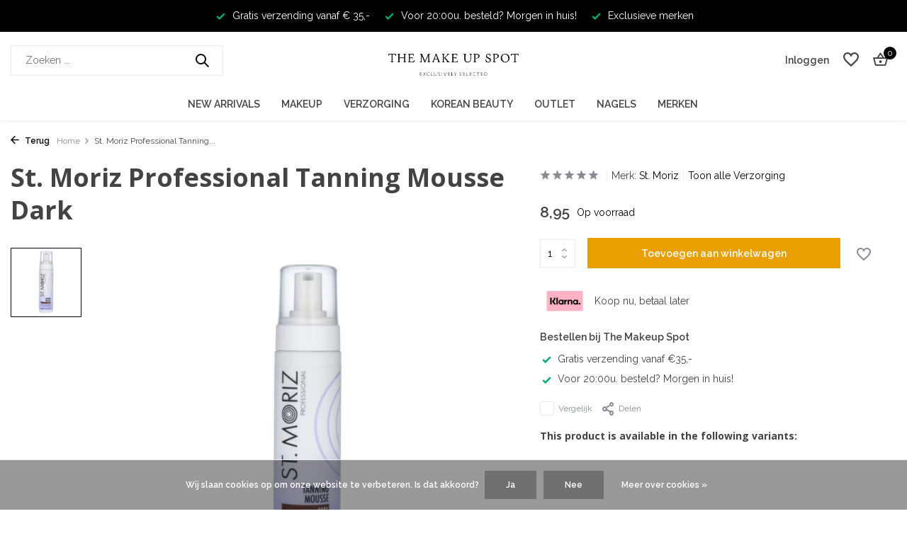

--- FILE ---
content_type: text/html;charset=utf-8
request_url: https://www.themakeupspot.nl/st-moriz-professional-tanning-mousse-dark.html
body_size: 13457
content:
<!DOCTYPE html>
<html lang="nl">
  <head>
    <meta name="google-site-verification" content="T3GyrqJeotDxfQjUiXkZNZq8vtvbwXAc7zjVeZuICzQ" />
        <meta charset="utf-8"/>
<!-- [START] 'blocks/head.rain' -->
<!--

  (c) 2008-2026 Lightspeed Netherlands B.V.
  http://www.lightspeedhq.com
  Generated: 12-01-2026 @ 21:53:22

-->
<link rel="canonical" href="https://www.themakeupspot.nl/st-moriz-professional-tanning-mousse-dark.html"/>
<link rel="alternate" href="https://www.themakeupspot.nl/index.rss" type="application/rss+xml" title="Nieuwe producten"/>
<link href="https://cdn.webshopapp.com/assets/cookielaw.css?2025-02-20" rel="stylesheet" type="text/css"/>
<meta name="robots" content="noodp,noydir"/>
<meta property="og:url" content="https://www.themakeupspot.nl/st-moriz-professional-tanning-mousse-dark.html?source=facebook"/>
<meta property="og:site_name" content="The Makeup Spot"/>
<meta property="og:title" content="St. Moriz Professional Tanning Mousse Dark bestellen?"/>
<meta property="og:description" content="Shop St. Moriz Professional Tanning Mousse Dark bij The Makeup Spot. Snel geleverd. Koop nu, betaal later."/>
<meta property="og:image" content="https://cdn.webshopapp.com/shops/341254/files/431727391/st-moriz-st-moriz-professional-tanning-mousse-dark.jpg"/>
<script>
<!-- Google tag (gtag.js) -->
<script async src="https://www.googletagmanager.com/gtag/js?id=AW-994620861"></script>
<script>
    window.dataLayer = window.dataLayer || [];
    function gtag(){dataLayer.push(arguments);}
    gtag('js', new Date());

    gtag('config', 'AW-994620861');
</script>
</script>
<!--[if lt IE 9]>
<script src="https://cdn.webshopapp.com/assets/html5shiv.js?2025-02-20"></script>
<![endif]-->
<!-- [END] 'blocks/head.rain' -->
    <title>St. Moriz Professional Tanning Mousse Dark bestellen? - The Makeup Spot</title>
    <meta name="description" content="Shop St. Moriz Professional Tanning Mousse Dark bij The Makeup Spot. Snel geleverd. Koop nu, betaal later." />
    <meta name="keywords" content="St., Moriz, St., Moriz, Professional, Tanning, Mousse, Dark, makeup, make up, skincare, k beauty" />
    <meta http-equiv="X-UA-Compatible" content="IE=edge">
    <meta name="viewport" content="width=device-width, initial-scale=1.0, maximum-scale=5.0, user-scalable=no">
    <meta name="apple-mobile-web-app-capable" content="yes">
    <meta name="apple-mobile-web-app-status-bar-style" content="black">

    <link rel="shortcut icon" href="https://cdn.webshopapp.com/shops/341254/themes/181006/v/1421592/assets/favicon.ico?20221208112147" type="image/x-icon" />
    <link rel="preconnect" href="https://fonts.gstatic.com" />
    <link rel="dns-prefetch" href="https://fonts.gstatic.com">
    <link rel="preconnect" href="https://fonts.googleapis.com">
		<link rel="dns-prefetch" href="https://fonts.googleapis.com">
		<link rel="preconnect" href="https://ajax.googleapis.com">
		<link rel="dns-prefetch" href="https://ajax.googleapis.com">
		<link rel="preconnect" href="https://cdn.webshopapp.com/">
		<link rel="dns-prefetch" href="https://cdn.webshopapp.com/">
    
                        <link rel="preload" href="https://fonts.googleapis.com/css2?family=Raleway:wght@300;400;600&family=Open+Sans:wght@700;800&display=swap" as="style" />
    <link rel="preload" href="https://cdn.webshopapp.com/shops/341254/themes/181006/assets/bootstrap-min.css?20250403095650" as="style" />
    <link rel="preload" href="https://cdn.webshopapp.com/shops/341254/themes/181006/assets/owl-carousel-min.css?20250403095650" as="style" />
    <link rel="preload" href="https://cdn.jsdelivr.net/npm/@fancyapps/ui/dist/fancybox.css" as="style" />
    <link rel="preload" href="https://cdn.webshopapp.com/assets/gui-2-0.css?2025-02-20" as="style" />
    <link rel="preload" href="https://cdn.webshopapp.com/assets/gui-responsive-2-0.css?2025-02-20" as="style" />
        	<link rel="preload" href="https://cdn.webshopapp.com/shops/341254/themes/181006/assets/icomoon-medium.ttf?20250403095650" as="font" crossorigin>
        <link rel="preload" href="https://cdn.webshopapp.com/shops/341254/themes/181006/assets/style.css?20250403095650" as="style" />
    <link rel="preload" href="https://cdn.webshopapp.com/shops/341254/themes/181006/assets/custom.css?20250403095650" as="style" />
    
    <script src="https://cdn.webshopapp.com/assets/jquery-1-9-1.js?2025-02-20"></script>
            <link rel="preload" href="https://cdn.webshopapp.com/shops/341254/themes/181006/assets/bootstrap-min.js?20250403095650" as="script">
    <link rel="preload" href="https://cdn.webshopapp.com/assets/gui.js?2025-02-20" as="script">
    <link rel="preload" href="https://cdn.webshopapp.com/assets/gui-responsive-2-0.js?2025-02-20" as="script">
    <link rel="preload" href="https://cdn.webshopapp.com/shops/341254/themes/181006/assets/scripts.js?20250403095650" as="script">
    <link rel="preload" href="https://cdn.webshopapp.com/shops/341254/themes/181006/assets/global.js?20250403095650" as="script">
    
    <meta property="og:title" content="St. Moriz Professional Tanning Mousse Dark bestellen?">
<meta property="og:type" content="website"> 
<meta property="og:site_name" content="The Makeup Spot">
<meta property="og:url" content="https://www.themakeupspot.nl/">
<meta property="og:image" content="https://cdn.webshopapp.com/shops/341254/files/431727391/1000x1000x2/st-moriz-st-moriz-professional-tanning-mousse-dark.jpg">
<meta name="twitter:title" content="St. Moriz Professional Tanning Mousse Dark bestellen?">
<meta name="twitter:description" content="Shop St. Moriz Professional Tanning Mousse Dark bij The Makeup Spot. Snel geleverd. Koop nu, betaal later.">
<meta name="twitter:site" content="The Makeup Spot">
<meta name="twitter:card" content="https://cdn.webshopapp.com/shops/341254/themes/181006/v/1421592/assets/logo.png?20221208112147">
<meta name="twitter:image" content="https://cdn.webshopapp.com/shops/341254/themes/181006/assets/share-image.jpg?20250403095650">
<script type="application/ld+json">
  [
        {
      "@context": "https://schema.org/",
      "@type": "BreadcrumbList",
      "itemListElement":
      [
        {
          "@type": "ListItem",
          "position": 1,
          "item": {
            "@id": "https://www.themakeupspot.nl/",
            "name": "Home"
          }
        },
                {
          "@type": "ListItem",
          "position": 2,
          "item":	{
            "@id": "https://www.themakeupspot.nl/st-moriz-professional-tanning-mousse-dark.html",
            "name": "St. Moriz Professional Tanning Mousse Dark"
          }
        }              ]
    },
            {
      "@context": "https://schema.org/",
      "@type": "Product", 
      "name": "St. Moriz St. Moriz Professional Tanning Mousse Dark",
      "url": "https://www.themakeupspot.nl/st-moriz-professional-tanning-mousse-dark.html",
      "productID": "139389066",
            "brand": {
        "@type": "Brand",
        "name": "St. Moriz"
      },
            "description": "De St. Moriz Professional Tanning Mousse Dark is een zelfbruiner met een gebronsde tint. De mousse heeft een lichtgewichte formule waardoor hij makkelijk is aan te brengen.",      "image": [
            "https://cdn.webshopapp.com/shops/341254/files/431727391/1500x1500x2/st-moriz-st-moriz-professional-tanning-mousse-dark.jpg"            ],
      "gtin13": "5060427350268",      "mpn": "MORIZMOUSSE-Dark",      "sku": "REBRO-35027",      "offers": {
        "@type": "Offer",
        "price": "8.95",
        "url": "https://www.themakeupspot.nl/st-moriz-professional-tanning-mousse-dark.html",
        "priceValidUntil": "2027-01-12",
        "priceCurrency": "EUR",
                "availability": "https://schema.org/InStock",
        "inventoryLevel": "16"
              }
          },
        {
      "@context": "https://schema.org/",
      "@type": "Organization",
      "url": "https://www.themakeupspot.nl/",
      "name": "The Makeup Spot",
      "legalName": "The Makeup Spot",
      "description": "Shop St. Moriz Professional Tanning Mousse Dark bij The Makeup Spot. Snel geleverd. Koop nu, betaal later.",
      "logo": "https://cdn.webshopapp.com/shops/341254/themes/181006/v/1421592/assets/logo.png?20221208112147",
      "image": "https://cdn.webshopapp.com/shops/341254/themes/181006/assets/share-image.jpg?20250403095650",
      "contactPoint": {
        "@type": "ContactPoint",
        "contactType": "Customer service",
        "telephone": ""
      },
      "address": {
        "@type": "PostalAddress",
        "streetAddress": "",
        "addressLocality": "",
        "postalCode": "",
        "addressCountry": "NL"
      }
          },
    { 
      "@context": "https://schema.org/", 
      "@type": "WebSite", 
      "url": "https://www.themakeupspot.nl/", 
      "name": "The Makeup Spot",
      "description": "Shop St. Moriz Professional Tanning Mousse Dark bij The Makeup Spot. Snel geleverd. Koop nu, betaal later.",
      "author": [
        {
          "@type": "Organization",
          "url": "https://www.dmws.nl/",
          "name": "DMWS BV",
          "address": {
            "@type": "PostalAddress",
            "streetAddress": "Wilhelmina plein 25",
            "addressLocality": "Eindhoven",
            "addressRegion": "NB",
            "postalCode": "5611 HG",
            "addressCountry": "NL"
          }
        }
      ]
    }      ]
</script>    
    <link rel="stylesheet" href="https://fonts.googleapis.com/css2?family=Raleway:wght@300;400;600&family=Open+Sans:wght@700;800&display=swap" type="text/css">
    <link rel="stylesheet" href="https://cdn.webshopapp.com/shops/341254/themes/181006/assets/bootstrap-min.css?20250403095650" type="text/css">
    <link rel="stylesheet" href="https://cdn.webshopapp.com/shops/341254/themes/181006/assets/owl-carousel-min.css?20250403095650" type="text/css">
    <link rel="stylesheet" href="https://cdn.jsdelivr.net/npm/@fancyapps/ui/dist/fancybox.css" type="text/css">
    <link rel="stylesheet" href="https://cdn.webshopapp.com/assets/gui-2-0.css?2025-02-20" type="text/css">
    <link rel="stylesheet" href="https://cdn.webshopapp.com/assets/gui-responsive-2-0.css?2025-02-20" type="text/css">
    <link rel="stylesheet" href="https://cdn.webshopapp.com/shops/341254/themes/181006/assets/style.css?20250403095650" type="text/css">
    <link rel="stylesheet" href="https://cdn.webshopapp.com/shops/341254/themes/181006/assets/custom.css?20250403095650" type="text/css">
  </head>
  <body>
    <aside id="cart" class="sidebar d-flex cart palette-bg-white"><div class="heading d-none d-sm-block"><i class="icon-x close"></i><h3>Mijn winkelwagen</h3></div><div class="heading d-sm-none palette-bg-accent-light mobile"><i class="icon-x close"></i><h3>Mijn winkelwagen</h3></div><div class="filledCart d-none"><ul class="list-cart list-inline mb-0 scrollbar"></ul><div class="totals-wrap"><p data-cart="total">Totaal (<span class="length">0</span>) producten<span class="amount">0,00</span></p><p data-cart="shipping" class="shipping d-none">Verzendkosten<span class="positive"><b>Gratis</b></span></p><p class="free-shipping">Shop nog voor <b class="amount">35,00</b> en je bestelling wordt <b class="positive">Gratis</b> verzonden!</p><p class="total" data-cart="grand-total"><b>Totaalbedrag</b><span class="grey">Incl. btw</span><span><b>0,00</b></span></p></div><div class="continue d-flex align-items-center"><a href="https://www.themakeupspot.nl/cart/" class="button solid cta">Ja, ik wil dit bestellen</a></div><div class="link">Bestel nu, betaal later</div></div><p class="emptyCart align-items-center">U heeft geen artikelen in uw winkelwagen...</p><div class="bottom d-none d-sm-block"><div class="payments d-flex justify-content-center flex-wrap dmws-payments"><div class="d-flex align-items-center justify-content-center"><img class="lazy" src="https://cdn.webshopapp.com/shops/341254/themes/181006/assets/lazy-preload.jpg?20250403095650" data-src="https://cdn.webshopapp.com/assets/icon-payment-ideal.png?2025-02-20" alt="iDEAL" height="16" width="37" /></div><div class="d-flex align-items-center justify-content-center"><img class="lazy" src="https://cdn.webshopapp.com/shops/341254/themes/181006/assets/lazy-preload.jpg?20250403095650" data-src="https://cdn.webshopapp.com/assets/icon-payment-mastercard.png?2025-02-20" alt="MasterCard" height="16" width="37" /></div><div class="d-flex align-items-center justify-content-center"><img class="lazy" src="https://cdn.webshopapp.com/shops/341254/themes/181006/assets/lazy-preload.jpg?20250403095650" data-src="https://cdn.webshopapp.com/assets/icon-payment-visa.png?2025-02-20" alt="Visa" height="16" width="37" /></div><div class="d-flex align-items-center justify-content-center"><img class="lazy" src="https://cdn.webshopapp.com/shops/341254/themes/181006/assets/lazy-preload.jpg?20250403095650" data-src="https://cdn.webshopapp.com/assets/icon-payment-mistercash.png?2025-02-20" alt="Bancontact" height="16" width="37" /></div><div class="d-flex align-items-center justify-content-center"><img class="lazy" src="https://cdn.webshopapp.com/shops/341254/themes/181006/assets/lazy-preload.jpg?20250403095650" data-src="https://cdn.webshopapp.com/assets/icon-payment-klarnapaylater.png?2025-02-20" alt="Klarna." height="16" width="37" /></div><div class="d-flex align-items-center justify-content-center"><img class="lazy" src="https://cdn.webshopapp.com/shops/341254/themes/181006/assets/lazy-preload.jpg?20250403095650" data-src="https://cdn.webshopapp.com/assets/icon-payment-paypal.png?2025-02-20" alt="PayPal" height="16" width="37" /></div></div></div></aside><aside id="sidereview" class="sidebar d-flex palette-bg-white"><div class="heading d-none d-sm-block"><i class="icon-x close"></i><h3>Schrijf je eigen review voor St. Moriz Professional Tanning Mousse Dark</h3></div><div class="heading d-sm-none palette-bg-black"><i class="icon-x close"></i><h3>Schrijf je eigen review voor St. Moriz Professional Tanning Mousse Dark</h3></div><form action="https://www.themakeupspot.nl/account/reviewPost/139389066/" method="post" id="form-review"><input type="hidden" name="key" value="316b0cc834170eeff43458791a3d0e72"><label for="review-form-score">Label for stars</label><div class="d-flex align-items-center stars-wrap"><div class="d-flex align-items-center stars"><i class="icon-star active" data-stars="1"></i><i class="icon-star active" data-stars="2"></i><i class="icon-star active" data-stars="3"></i><i class="icon-star active" data-stars="4"></i><i class="icon-star active" data-stars="5"></i></div><span data-message="1" style="display: none;">Only 1 star?</span><span data-message="2" style="display: none;">Yaay 2 stars.</span><span data-message="3" style="display: none;">This is not bad</span><span data-message="4" style="display: none;">Good, 4 stars!</span><span data-message="5">Fantastic, you give us 5 stars!</span></div><select id="review-form-score" name="score"><option value="1">1 Ster</option><option value="2">2 Ster(ren)</option><option value="3">3 Ster(ren)</option><option value="4">4 Ster(ren)</option><option value="5" selected="selected">5 Ster(ren)</option></select><div><label for="review-form-name">Naam *</label><input id="review-form-name" type="text" name="name" value="" required placeholder="Naam"></div><div><label for="review-form-email">E-mail <span>Uw e-mailadres wordt niet gepubliceerd.</span></label><input id="review-form-email" type="text" name="email" value="" placeholder="E-mail"></div><div><label for="review-form-review">Bericht *</label><textarea id="review-form-review" class="" name="review" required placeholder="Beoordelen"></textarea></div><button type="submit" class="button">Verstuur</button></form></aside><header id="variant-5" class="d-none d-md-block sticky"><div class="topbar palette-bg-accent-light"><div class="container"><div class="row "><div class="col-12 d-flex justify-content-center"><div class="usp" data-total="3"><div class="list"><div class="item"><i class="icon-check"></i> Gratis verzending vanaf € 35,- </div><div class="item"><i class="icon-check"></i> Voor 20:00u. besteld? Morgen in huis!</div><div class="item"><i class="icon-check"></i> Exclusieve merken</div></div></div></div></div></div></div><div class="sticky"><div class="overlay palette-bg-black"></div><div class="mainbar palette-bg-white"><div class="container"><div class="row align-items-center justify-content-between"><div class="col-5"><form action="https://www.themakeupspot.nl/search/" method="get" role="search" class="formSearch search-form default"><input type="text" name="q" autocomplete="off" value="" aria-label="Zoeken" placeholder="Zoeken ..." /><i class="icon-x"></i><button type="submit" class="search-btn" title="Zoeken"><i class="icon-search"></i></button><div class="search-results palette-bg-white"><div class="heading">Zoekresultaten voor '<span></span>'</div><ul class="list-inline list-results"></ul><ul class="list-inline list-products"></ul><a href="#" class="all">Bekijk alle resultaten</a></div></form></div><div class="col-2 d-flex justify-content-center"><a href="https://www.themakeupspot.nl/" title="De webshop voor de meest exclusieve makeup merken " class="logo nf"><img src="https://cdn.webshopapp.com/shops/341254/themes/181006/v/1421592/assets/logo.png?20221208112147" alt="De webshop voor de meest exclusieve makeup merken " width="300" height="81" /></a></div><div class="col-5 d-flex align-items-center justify-content-end"><div class="wrap-cart d-flex align-items-center"><div class="drop-down with-overlay account login"><div class="current"><a href="https://www.themakeupspot.nl/account/login/" aria-label="Mijn account" class="nf"><span class="d-lg-none"><i class="icon-account"></i></span><span class="d-none d-lg-block">Inloggen</span></a></div><div class="drop shadow d-none d-md-block"><ul class="list-inline mb-0"><li><i class="icon-check"></i> Binnen 1 minuut account aangemaakt</li><li><i class="icon-check"></i> Bekijk de status van je bestelling</li><li><i class="icon-check"></i> Voeg producten toe aan je wishlist</li></ul><div class="d-flex align-items-center justify-content-between"><a href="https://www.themakeupspot.nl/account/login/" class="button">Inloggen</a><span>Nieuw? <a href="https://www.themakeupspot.nl/account/register/">Account aanmaken</a></span></div></div></div><div class="drop-down with-overlay account wishlist"><div class="current"><a href="https://www.themakeupspot.nl/account/login/" aria-label="Verlanglijst" class="nf"><span class="fs0">Verlanglijst</span><i class="icon-wishlist"></i></a></div><div class="drop shadow d-none d-md-block"><h4>Geen producten op verlanglijst...</h4><p>Log in en voeg producten toe door op het <i class="icon-wishlist"></i> icoon te klikken.</p><div class="d-flex align-items-center justify-content-between"><a href="https://www.themakeupspot.nl/account/login/" class="button">Inloggen</a><span>Nieuw? <a href="https://www.themakeupspot.nl/account/register/">Account aanmaken</a></span></div></div></div><a href="https://www.themakeupspot.nl/cart/" class="pos-r cart nf"><i class="icon-bag2"></i><span class="count">0</span></a></div></div></div></div></div><div class="menubar palette-bg-white shadow"><div class="container"><div class="row"><div class="col-12"><div class="menu d-none d-md-flex align-items-center w-100 justify-content-center default default mega "><ul class="list-inline mb-0"><li class="list-inline-item"><a href="https://www.themakeupspot.nl/new-arrivals/">New Arrivals</a></li><li class="list-inline-item has-sub"><a href="https://www.themakeupspot.nl/makeup/">Makeup</a><ul class="sub palette-bg-accent-dark"><li class="has-children"><a href="https://www.themakeupspot.nl/makeup/gezichts-makeup/">Gezichts Makeup</a><ul class="subsub palette-bg-accent-dark"><li><a href="https://www.themakeupspot.nl/makeup/gezichts-makeup/bb-cc-creams/">BB &amp; CC Creams</a></li><li><a href="https://www.themakeupspot.nl/makeup/gezichts-makeup/blushes/">Blushes</a></li><li><a href="https://www.themakeupspot.nl/makeup/gezichts-makeup/bronzers/">Bronzers</a></li><li><a href="https://www.themakeupspot.nl/makeup/gezichts-makeup/concealers/">Concealers</a></li><li><a href="https://www.themakeupspot.nl/makeup/gezichts-makeup/contouring/">Contouring</a></li><li class="more"><a href="https://www.themakeupspot.nl/makeup/gezichts-makeup/">Toon meer</a></li></ul></li><li class="has-children"><a href="https://www.themakeupspot.nl/makeup/oog-makeup/">Oog Makeup</a><ul class="subsub palette-bg-accent-dark"><li><a href="https://www.themakeupspot.nl/makeup/oog-makeup/oogschaduw/">Oogschaduw</a></li><li><a href="https://www.themakeupspot.nl/makeup/oog-makeup/oogschaduw-palettes/">Oogschaduw Palettes</a></li><li><a href="https://www.themakeupspot.nl/makeup/oog-makeup/mascaras/">Mascara&#039;s</a></li><li><a href="https://www.themakeupspot.nl/makeup/oog-makeup/oogpotloden-eyeliners/">Oogpotloden &amp; Eyeliners</a></li><li><a href="https://www.themakeupspot.nl/makeup/oog-makeup/false-lashes/">False Lashes</a></li></ul></li><li class="has-children"><a href="https://www.themakeupspot.nl/makeup/lip-makeup/">Lip Makeup</a><ul class="subsub palette-bg-accent-dark"><li><a href="https://www.themakeupspot.nl/makeup/lip-makeup/lippenstiften/">Lippenstiften</a></li><li><a href="https://www.themakeupspot.nl/makeup/lip-makeup/liquid-lipsticks/">Liquid Lipsticks</a></li><li><a href="https://www.themakeupspot.nl/makeup/lip-makeup/lipgloss/">Lipgloss</a></li><li><a href="https://www.themakeupspot.nl/makeup/lip-makeup/lipbalms/">Lipbalms</a></li><li><a href="https://www.themakeupspot.nl/makeup/lip-makeup/lippotloden/">Lippotloden</a></li><li class="more"><a href="https://www.themakeupspot.nl/makeup/lip-makeup/">Toon meer</a></li></ul></li><li class="has-children"><a href="https://www.themakeupspot.nl/makeup/wenkbrauw-makeup/">Wenkbrauw Makeup</a><ul class="subsub palette-bg-accent-dark"><li><a href="https://www.themakeupspot.nl/makeup/wenkbrauw-makeup/brow-pomades/">Brow Pomades</a></li><li><a href="https://www.themakeupspot.nl/makeup/wenkbrauw-makeup/brow-gels/">Brow Gels</a></li><li><a href="https://www.themakeupspot.nl/makeup/wenkbrauw-makeup/brow-powders/">Brow Powders</a></li><li><a href="https://www.themakeupspot.nl/makeup/wenkbrauw-makeup/brow-pencils/">Brow Pencils</a></li></ul></li><li class="has-children"><a href="https://www.themakeupspot.nl/makeup/makeup-brushes/">Makeup Brushes</a><ul class="subsub palette-bg-accent-dark"><li><a href="https://www.themakeupspot.nl/makeup/makeup-brushes/blush-brushes/">Blush Brushes</a></li><li><a href="https://www.themakeupspot.nl/makeup/makeup-brushes/bronzer-brushes/">Bronzer Brushes</a></li><li><a href="https://www.themakeupspot.nl/makeup/makeup-brushes/concealer-brushes/">Concealer Brushes</a></li><li><a href="https://www.themakeupspot.nl/makeup/makeup-brushes/contour-brushes/">Contour Brushes</a></li><li><a href="https://www.themakeupspot.nl/makeup/makeup-brushes/eyeliner-brushes/">Eyeliner Brushes</a></li><li class="more"><a href="https://www.themakeupspot.nl/makeup/makeup-brushes/">Toon meer</a></li></ul></li><li class="has-children"><a href="https://www.themakeupspot.nl/makeup/makeup-accessoires/">Makeup Accessoires</a><ul class="subsub palette-bg-accent-dark"><li><a href="https://www.themakeupspot.nl/makeup/makeup-accessoires/makeup-bags/">Makeup Bags</a></li><li><a href="https://www.themakeupspot.nl/makeup/makeup-accessoires/empty-makeup-palettes/">Empty Makeup Palettes</a></li><li><a href="https://www.themakeupspot.nl/makeup/makeup-accessoires/tweezers/">Tweezers</a></li><li><a href="https://www.themakeupspot.nl/makeup/makeup-accessoires/lash-curlers/">Lash Curlers</a></li><li><a href="https://www.themakeupspot.nl/makeup/makeup-accessoires/makeup-spiegels/">Makeup Spiegels</a></li></ul></li></ul></li><li class="list-inline-item has-sub"><a href="https://www.themakeupspot.nl/verzorging/">Verzorging</a><ul class="sub palette-bg-accent-dark"><li class="has-children"><a href="https://www.themakeupspot.nl/verzorging/gezichtsverzorging/">Gezichtsverzorging</a><ul class="subsub palette-bg-accent-dark"><li><a href="https://www.themakeupspot.nl/verzorging/gezichtsverzorging/gezichtsreinigers/">Gezichtsreinigers</a></li><li><a href="https://www.themakeupspot.nl/verzorging/gezichtsverzorging/gezichtsexfolianten/">Gezichtsexfolianten</a></li><li><a href="https://www.themakeupspot.nl/verzorging/gezichtsverzorging/gezichtsserums/">Gezichtsserums</a></li><li><a href="https://www.themakeupspot.nl/verzorging/gezichtsverzorging/gezichtsmaskers/">Gezichtsmaskers</a></li><li><a href="https://www.themakeupspot.nl/verzorging/gezichtsverzorging/dag-nachtcremes/">Dag &amp; Nachtcrémes</a></li><li class="more"><a href="https://www.themakeupspot.nl/verzorging/gezichtsverzorging/">Toon meer</a></li></ul></li><li class="has-children"><a href="https://www.themakeupspot.nl/verzorging/lichaamsverzorging/">Lichaamsverzorging</a><ul class="subsub palette-bg-accent-dark"><li><a href="https://www.themakeupspot.nl/verzorging/lichaamsverzorging/bodylotions/">Bodylotions</a></li><li><a href="https://www.themakeupspot.nl/verzorging/lichaamsverzorging/hand-voetverzorging/">Hand &amp; Voetverzorging</a></li><li><a href="https://www.themakeupspot.nl/verzorging/lichaamsverzorging/body-scrubs/">Body Scrubs</a></li><li><a href="https://www.themakeupspot.nl/verzorging/lichaamsverzorging/zelfbruiners/">Zelfbruiners</a></li><li><a href="https://www.themakeupspot.nl/verzorging/lichaamsverzorging/zonverzorging/">Zonverzorging</a></li><li class="more"><a href="https://www.themakeupspot.nl/verzorging/lichaamsverzorging/">Toon meer</a></li></ul></li><li class="has-children"><a href="https://www.themakeupspot.nl/verzorging/haarverzorging/">Haarverzorging</a><ul class="subsub palette-bg-accent-dark"><li><a href="https://www.themakeupspot.nl/verzorging/haarverzorging/shampoo/">Shampoo</a></li><li><a href="https://www.themakeupspot.nl/verzorging/haarverzorging/haarborstels/">Haarborstels</a></li><li><a href="https://www.themakeupspot.nl/verzorging/haarverzorging/conditioner/">Conditioner</a></li><li><a href="https://www.themakeupspot.nl/verzorging/haarverzorging/haaraccessoires/">Haaraccessoires</a></li><li><a href="https://www.themakeupspot.nl/verzorging/haarverzorging/haarmaskers/">Haarmaskers</a></li><li class="more"><a href="https://www.themakeupspot.nl/verzorging/haarverzorging/">Toon meer</a></li></ul></li><li class="has-children"><a href="https://www.themakeupspot.nl/verzorging/nagelverzorging/">Nagelverzorging</a><ul class="subsub palette-bg-accent-dark"><li><a href="https://www.themakeupspot.nl/verzorging/nagelverzorging/nagellakken/">Nagellakken</a></li><li><a href="https://www.themakeupspot.nl/verzorging/nagelverzorging/nepnagels/">Nepnagels</a></li><li><a href="https://www.themakeupspot.nl/verzorging/nagelverzorging/nagellak-removers/">Nagellak Removers</a></li><li><a href="https://www.themakeupspot.nl/verzorging/nagelverzorging/base-topcoats/">Base &amp; Topcoats</a></li></ul></li><li class="has-children"><a href="https://www.themakeupspot.nl/verzorging/accessoires/">Accessoires</a><ul class="subsub palette-bg-accent-dark"><li><a href="https://www.themakeupspot.nl/verzorging/accessoires/nagelaccessoires/">Nagelaccessoires</a></li><li><a href="https://www.themakeupspot.nl/verzorging/accessoires/zelfbruiner-accessoires/">Zelfbruiner Accessoires</a></li><li><a href="https://www.themakeupspot.nl/verzorging/accessoires/skincare-tools/">Skincare Tools</a></li></ul></li></ul></li><li class="list-inline-item has-sub"><a href="https://www.themakeupspot.nl/korean-beauty/">Korean Beauty</a><ul class="sub palette-bg-accent-dark"><li class=""><a href="https://www.themakeupspot.nl/korean-beauty/cleansers/">Cleansers</a></li><li class=""><a href="https://www.themakeupspot.nl/korean-beauty/toners-exfolianten/">Toners  &amp; Exfolianten</a></li><li class=""><a href="https://www.themakeupspot.nl/korean-beauty/essence-serums/">Essence  &amp; Serums</a></li><li class=""><a href="https://www.themakeupspot.nl/korean-beauty/maskers/">Maskers</a></li><li class=""><a href="https://www.themakeupspot.nl/korean-beauty/moisturizers/">Moisturizers</a></li><li class=""><a href="https://www.themakeupspot.nl/korean-beauty/zonnebrand/">Zonnebrand</a></li><li class=""><a href="https://www.themakeupspot.nl/korean-beauty/make-up/">Make-up</a></li></ul></li><li class="list-inline-item"><a href="https://www.themakeupspot.nl/outlet/">Outlet</a></li><li class="list-inline-item"><a href="https://www.themakeupspot.nl/nagels/">Nagels</a></li><li class="list-inline-item"><a href="https://www.themakeupspot.nl/brands/">Merken</a></li></ul></div></div></div></div></div></div><div class="spacetop"></div></header><header id="mobile-variant-4" class="d-md-none mobile-header sticky"><div class="overlay palette-bg-black"></div><div class="top shadow palette-bg-white"><div class="container"><div class="row"><div class="col-12 d-flex align-items-center justify-content-between"><div class="d-md-none mobile-menu"><i class="icon-menu"></i><div class="menu-wrapper"><div class="d-flex align-items-center justify-content-between heading palette-bg-white"><span>Menu</span><i class="icon-x"></i></div><ul class="list-inline mb-0 palette-bg-white"><li><a href="https://www.themakeupspot.nl/brands/" title="Merken" >Merken</a></li><li class="categories images"><a href="https://www.themakeupspot.nl/catalog/" data-title="categorieën">Categorieën</a><div class="back">Terug naar <span></span></div><ul><li class=""><a href="https://www.themakeupspot.nl/new-arrivals/" class="nf" data-title="new arrivals">New Arrivals</a></li><li class="has-sub "><a href="https://www.themakeupspot.nl/makeup/" class="nf" data-title="makeup">Makeup<i class="icon-chevron-down"></i></a><ul class="sub"><li class="has-children"><a href="https://www.themakeupspot.nl/makeup/gezichts-makeup/" data-title="gezichts makeup">Gezichts Makeup<i class="icon-chevron-down"></i></a><ul class="sub"><li><a href="https://www.themakeupspot.nl/makeup/gezichts-makeup/bb-cc-creams/" data-title="bb &amp; cc creams">BB &amp; CC Creams</a></li><li><a href="https://www.themakeupspot.nl/makeup/gezichts-makeup/blushes/" data-title="blushes">Blushes</a></li><li><a href="https://www.themakeupspot.nl/makeup/gezichts-makeup/bronzers/" data-title="bronzers">Bronzers</a></li><li><a href="https://www.themakeupspot.nl/makeup/gezichts-makeup/concealers/" data-title="concealers">Concealers</a></li><li><a href="https://www.themakeupspot.nl/makeup/gezichts-makeup/contouring/" data-title="contouring">Contouring</a></li><li><a href="https://www.themakeupspot.nl/makeup/gezichts-makeup/fixing/" data-title="fixing">Fixing</a></li><li><a href="https://www.themakeupspot.nl/makeup/gezichts-makeup/foundations/" data-title="foundations">Foundations</a></li><li><a href="https://www.themakeupspot.nl/makeup/gezichts-makeup/gezichts-palettes/" data-title="gezichts palettes">Gezichts Palettes</a></li><li><a href="https://www.themakeupspot.nl/makeup/gezichts-makeup/highlighters/" data-title="highlighters">Highlighters</a></li><li><a href="https://www.themakeupspot.nl/makeup/gezichts-makeup/poeders/" data-title="poeders">Poeders</a></li><li><a href="https://www.themakeupspot.nl/makeup/gezichts-makeup/primers/" data-title="primers">Primers</a></li><li><a href="https://www.themakeupspot.nl/makeup/gezichts-makeup/removers/" data-title="removers">Removers</a></li><li><a href="https://www.themakeupspot.nl/makeup/gezichts-makeup/special-fx-makeup/" data-title="special fx makeup">Special FX Makeup</a></li></ul></li><li class="has-children"><a href="https://www.themakeupspot.nl/makeup/oog-makeup/" data-title="oog makeup">Oog Makeup<i class="icon-chevron-down"></i></a><ul class="sub"><li><a href="https://www.themakeupspot.nl/makeup/oog-makeup/oogschaduw/" data-title="oogschaduw">Oogschaduw</a></li><li><a href="https://www.themakeupspot.nl/makeup/oog-makeup/oogschaduw-palettes/" data-title="oogschaduw palettes">Oogschaduw Palettes</a></li><li><a href="https://www.themakeupspot.nl/makeup/oog-makeup/mascaras/" data-title="mascara&#039;s">Mascara&#039;s</a></li><li><a href="https://www.themakeupspot.nl/makeup/oog-makeup/oogpotloden-eyeliners/" data-title="oogpotloden &amp; eyeliners">Oogpotloden &amp; Eyeliners</a></li><li><a href="https://www.themakeupspot.nl/makeup/oog-makeup/false-lashes/" data-title="false lashes">False Lashes</a></li></ul></li><li class="has-children"><a href="https://www.themakeupspot.nl/makeup/lip-makeup/" data-title="lip makeup">Lip Makeup<i class="icon-chevron-down"></i></a><ul class="sub"><li><a href="https://www.themakeupspot.nl/makeup/lip-makeup/lippenstiften/" data-title="lippenstiften">Lippenstiften</a></li><li><a href="https://www.themakeupspot.nl/makeup/lip-makeup/liquid-lipsticks/" data-title="liquid lipsticks">Liquid Lipsticks</a></li><li><a href="https://www.themakeupspot.nl/makeup/lip-makeup/lipgloss/" data-title="lipgloss">Lipgloss</a></li><li><a href="https://www.themakeupspot.nl/makeup/lip-makeup/lipbalms/" data-title="lipbalms">Lipbalms</a></li><li><a href="https://www.themakeupspot.nl/makeup/lip-makeup/lippotloden/" data-title="lippotloden">Lippotloden</a></li><li><a href="https://www.themakeupspot.nl/makeup/lip-makeup/lipscrubs/" data-title="lipscrubs">Lipscrubs</a></li></ul></li><li class="has-children"><a href="https://www.themakeupspot.nl/makeup/wenkbrauw-makeup/" data-title="wenkbrauw makeup">Wenkbrauw Makeup<i class="icon-chevron-down"></i></a><ul class="sub"><li><a href="https://www.themakeupspot.nl/makeup/wenkbrauw-makeup/brow-pomades/" data-title="brow pomades">Brow Pomades</a></li><li><a href="https://www.themakeupspot.nl/makeup/wenkbrauw-makeup/brow-gels/" data-title="brow gels">Brow Gels</a></li><li><a href="https://www.themakeupspot.nl/makeup/wenkbrauw-makeup/brow-powders/" data-title="brow powders">Brow Powders</a></li><li><a href="https://www.themakeupspot.nl/makeup/wenkbrauw-makeup/brow-pencils/" data-title="brow pencils">Brow Pencils</a></li></ul></li><li class="has-children"><a href="https://www.themakeupspot.nl/makeup/makeup-brushes/" data-title="makeup brushes">Makeup Brushes<i class="icon-chevron-down"></i></a><ul class="sub"><li><a href="https://www.themakeupspot.nl/makeup/makeup-brushes/blush-brushes/" data-title="blush brushes">Blush Brushes</a></li><li><a href="https://www.themakeupspot.nl/makeup/makeup-brushes/bronzer-brushes/" data-title="bronzer brushes">Bronzer Brushes</a></li><li><a href="https://www.themakeupspot.nl/makeup/makeup-brushes/concealer-brushes/" data-title="concealer brushes">Concealer Brushes</a></li><li><a href="https://www.themakeupspot.nl/makeup/makeup-brushes/contour-brushes/" data-title="contour brushes">Contour Brushes</a></li><li><a href="https://www.themakeupspot.nl/makeup/makeup-brushes/eyeliner-brushes/" data-title="eyeliner brushes">Eyeliner Brushes</a></li><li><a href="https://www.themakeupspot.nl/makeup/makeup-brushes/eyeshadow-brushes/" data-title="eyeshadow brushes">Eyeshadow Brushes</a></li><li><a href="https://www.themakeupspot.nl/makeup/makeup-brushes/foundation-brushes/" data-title="foundation brushes">Foundation Brushes</a></li><li><a href="https://www.themakeupspot.nl/makeup/makeup-brushes/highlighter-brushes/" data-title="highlighter brushes">Highlighter Brushes</a></li><li><a href="https://www.themakeupspot.nl/makeup/makeup-brushes/makeup-sponges/" data-title="makeup sponges">Makeup Sponges</a></li><li><a href="https://www.themakeupspot.nl/makeup/makeup-brushes/makeup-brush-sets/" data-title="makeup brush sets">Makeup Brush Sets</a></li><li><a href="https://www.themakeupspot.nl/makeup/makeup-brushes/makeup-brush-accessoires/" data-title="makeup brush accessoires">Makeup Brush Accessoires</a></li><li><a href="https://www.themakeupspot.nl/makeup/makeup-brushes/brow-brushes/" data-title="brow brushes">Brow Brushes</a></li><li><a href="https://www.themakeupspot.nl/makeup/makeup-brushes/powder-brushes/" data-title="powder brushes">Powder Brushes</a></li></ul></li><li class="has-children"><a href="https://www.themakeupspot.nl/makeup/makeup-accessoires/" data-title="makeup accessoires">Makeup Accessoires<i class="icon-chevron-down"></i></a><ul class="sub"><li><a href="https://www.themakeupspot.nl/makeup/makeup-accessoires/makeup-bags/" data-title="makeup bags">Makeup Bags</a></li><li><a href="https://www.themakeupspot.nl/makeup/makeup-accessoires/empty-makeup-palettes/" data-title="empty makeup palettes">Empty Makeup Palettes</a></li><li><a href="https://www.themakeupspot.nl/makeup/makeup-accessoires/tweezers/" data-title="tweezers">Tweezers</a></li><li><a href="https://www.themakeupspot.nl/makeup/makeup-accessoires/lash-curlers/" data-title="lash curlers">Lash Curlers</a></li><li><a href="https://www.themakeupspot.nl/makeup/makeup-accessoires/makeup-spiegels/" data-title="makeup spiegels">Makeup Spiegels</a></li></ul></li></ul></li><li class="has-sub "><a href="https://www.themakeupspot.nl/verzorging/" class="nf" data-title="verzorging">Verzorging<i class="icon-chevron-down"></i></a><ul class="sub"><li class="has-children"><a href="https://www.themakeupspot.nl/verzorging/gezichtsverzorging/" data-title="gezichtsverzorging">Gezichtsverzorging<i class="icon-chevron-down"></i></a><ul class="sub"><li><a href="https://www.themakeupspot.nl/verzorging/gezichtsverzorging/gezichtsreinigers/" data-title="gezichtsreinigers">Gezichtsreinigers</a></li><li><a href="https://www.themakeupspot.nl/verzorging/gezichtsverzorging/gezichtsexfolianten/" data-title="gezichtsexfolianten">Gezichtsexfolianten</a></li><li><a href="https://www.themakeupspot.nl/verzorging/gezichtsverzorging/gezichtsserums/" data-title="gezichtsserums">Gezichtsserums</a></li><li><a href="https://www.themakeupspot.nl/verzorging/gezichtsverzorging/gezichtsmaskers/" data-title="gezichtsmaskers">Gezichtsmaskers</a></li><li><a href="https://www.themakeupspot.nl/verzorging/gezichtsverzorging/dag-nachtcremes/" data-title="dag &amp; nachtcrémes">Dag &amp; Nachtcrémes</a></li><li><a href="https://www.themakeupspot.nl/verzorging/gezichtsverzorging/moisturizers/" data-title="moisturizers">Moisturizers</a></li><li><a href="https://www.themakeupspot.nl/verzorging/gezichtsverzorging/gezichtsscrubs/" data-title="gezichtsscrubs">Gezichtsscrubs</a></li><li><a href="https://www.themakeupspot.nl/verzorging/gezichtsverzorging/gezichtstoners/" data-title="gezichtstoners">Gezichtstoners</a></li><li><a href="https://www.themakeupspot.nl/verzorging/gezichtsverzorging/lipmaskers/" data-title="lipmaskers">Lipmaskers</a></li><li><a href="https://www.themakeupspot.nl/verzorging/gezichtsverzorging/face-mists/" data-title="face mists">Face Mists</a></li></ul></li><li class="has-children"><a href="https://www.themakeupspot.nl/verzorging/lichaamsverzorging/" data-title="lichaamsverzorging">Lichaamsverzorging<i class="icon-chevron-down"></i></a><ul class="sub"><li><a href="https://www.themakeupspot.nl/verzorging/lichaamsverzorging/bodylotions/" data-title="bodylotions">Bodylotions</a></li><li><a href="https://www.themakeupspot.nl/verzorging/lichaamsverzorging/hand-voetverzorging/" data-title="hand &amp; voetverzorging">Hand &amp; Voetverzorging</a></li><li><a href="https://www.themakeupspot.nl/verzorging/lichaamsverzorging/body-scrubs/" data-title="body scrubs">Body Scrubs</a></li><li><a href="https://www.themakeupspot.nl/verzorging/lichaamsverzorging/zelfbruiners/" data-title="zelfbruiners">Zelfbruiners</a></li><li><a href="https://www.themakeupspot.nl/verzorging/lichaamsverzorging/zonverzorging/" data-title="zonverzorging">Zonverzorging</a></li><li><a href="https://www.themakeupspot.nl/verzorging/lichaamsverzorging/bruiningsolie/" data-title="bruiningsolie">Bruiningsolie</a></li><li><a href="https://www.themakeupspot.nl/verzorging/lichaamsverzorging/ontharen/" data-title="ontharen">Ontharen</a></li><li><a href="https://www.themakeupspot.nl/verzorging/lichaamsverzorging/body-accessoires/" data-title="body accessoires">Body accessoires</a></li></ul></li><li class="has-children"><a href="https://www.themakeupspot.nl/verzorging/haarverzorging/" data-title="haarverzorging">Haarverzorging<i class="icon-chevron-down"></i></a><ul class="sub"><li><a href="https://www.themakeupspot.nl/verzorging/haarverzorging/shampoo/" data-title="shampoo">Shampoo</a></li><li><a href="https://www.themakeupspot.nl/verzorging/haarverzorging/haarborstels/" data-title="haarborstels">Haarborstels</a></li><li><a href="https://www.themakeupspot.nl/verzorging/haarverzorging/conditioner/" data-title="conditioner">Conditioner</a></li><li><a href="https://www.themakeupspot.nl/verzorging/haarverzorging/haaraccessoires/" data-title="haaraccessoires">Haaraccessoires</a></li><li><a href="https://www.themakeupspot.nl/verzorging/haarverzorging/haarmaskers/" data-title="haarmaskers">Haarmaskers</a></li><li><a href="https://www.themakeupspot.nl/verzorging/haarverzorging/droogshampoo/" data-title="droogshampoo">Droogshampoo</a></li><li><a href="https://www.themakeupspot.nl/verzorging/haarverzorging/kussenslopen/" data-title="kussenslopen">Kussenslopen</a></li><li><a href="https://www.themakeupspot.nl/verzorging/haarverzorging/haarstyling/" data-title="haarstyling ">Haarstyling </a></li></ul></li><li class="has-children"><a href="https://www.themakeupspot.nl/verzorging/nagelverzorging/" data-title="nagelverzorging">Nagelverzorging<i class="icon-chevron-down"></i></a><ul class="sub"><li><a href="https://www.themakeupspot.nl/verzorging/nagelverzorging/nagellakken/" data-title="nagellakken">Nagellakken</a></li><li><a href="https://www.themakeupspot.nl/verzorging/nagelverzorging/nepnagels/" data-title="nepnagels">Nepnagels</a></li><li><a href="https://www.themakeupspot.nl/verzorging/nagelverzorging/nagellak-removers/" data-title="nagellak removers">Nagellak Removers</a></li><li><a href="https://www.themakeupspot.nl/verzorging/nagelverzorging/base-topcoats/" data-title="base &amp; topcoats">Base &amp; Topcoats</a></li></ul></li><li class="has-children"><a href="https://www.themakeupspot.nl/verzorging/accessoires/" data-title="accessoires">Accessoires<i class="icon-chevron-down"></i></a><ul class="sub"><li><a href="https://www.themakeupspot.nl/verzorging/accessoires/nagelaccessoires/" data-title="nagelaccessoires">Nagelaccessoires</a></li><li><a href="https://www.themakeupspot.nl/verzorging/accessoires/zelfbruiner-accessoires/" data-title="zelfbruiner accessoires">Zelfbruiner Accessoires</a></li><li><a href="https://www.themakeupspot.nl/verzorging/accessoires/skincare-tools/" data-title="skincare tools">Skincare Tools</a></li></ul></li></ul></li><li class="has-sub "><a href="https://www.themakeupspot.nl/korean-beauty/" class="nf" data-title="korean beauty">Korean Beauty<i class="icon-chevron-down"></i></a><ul class="sub"><li class=""><a href="https://www.themakeupspot.nl/korean-beauty/cleansers/" data-title="cleansers">Cleansers</a></li><li class=""><a href="https://www.themakeupspot.nl/korean-beauty/toners-exfolianten/" data-title="toners  &amp; exfolianten">Toners  &amp; Exfolianten</a></li><li class=""><a href="https://www.themakeupspot.nl/korean-beauty/essence-serums/" data-title="essence  &amp; serums">Essence  &amp; Serums</a></li><li class=""><a href="https://www.themakeupspot.nl/korean-beauty/maskers/" data-title="maskers">Maskers</a></li><li class=""><a href="https://www.themakeupspot.nl/korean-beauty/moisturizers/" data-title="moisturizers">Moisturizers</a></li><li class=""><a href="https://www.themakeupspot.nl/korean-beauty/zonnebrand/" data-title="zonnebrand">Zonnebrand</a></li><li class=""><a href="https://www.themakeupspot.nl/korean-beauty/make-up/" data-title="make-up">Make-up</a></li></ul></li><li class=""><a href="https://www.themakeupspot.nl/outlet/" class="nf" data-title="outlet">Outlet</a></li><li class=""><a href="https://www.themakeupspot.nl/nagels/" class="nf" data-title="nagels">Nagels</a></li></ul></li></ul></div></div><a href="https://www.themakeupspot.nl/" title="De webshop voor de meest exclusieve makeup merken " class="logo nf"><img src="https://cdn.webshopapp.com/shops/341254/themes/181006/v/1421592/assets/logo.png?20221208112147" alt="De webshop voor de meest exclusieve makeup merken " width="300" height="81" /></a><div class="wrap-cart d-flex align-items-center"><div class="drop-down with-overlay account login"><div class="current"><a href="https://www.themakeupspot.nl/account/login/" aria-label="Mijn account" class="nf"><span class="d-lg-none"><i class="icon-account"></i></span><span class="d-none d-lg-block">Inloggen</span></a></div><div class="drop shadow d-none d-md-block"><ul class="list-inline mb-0"><li><i class="icon-check"></i> Binnen 1 minuut account aangemaakt</li><li><i class="icon-check"></i> Bekijk de status van je bestelling</li><li><i class="icon-check"></i> Voeg producten toe aan je wishlist</li></ul><div class="d-flex align-items-center justify-content-between"><a href="https://www.themakeupspot.nl/account/login/" class="button">Inloggen</a><span>Nieuw? <a href="https://www.themakeupspot.nl/account/register/">Account aanmaken</a></span></div></div></div><div class="drop-down with-overlay account wishlist"><div class="current"><a href="https://www.themakeupspot.nl/account/login/" aria-label="Verlanglijst" class="nf"><span class="fs0">Verlanglijst</span><i class="icon-wishlist"></i></a></div><div class="drop shadow d-none d-md-block"><h4>Geen producten op verlanglijst...</h4><p>Log in en voeg producten toe door op het <i class="icon-wishlist"></i> icoon te klikken.</p><div class="d-flex align-items-center justify-content-between"><a href="https://www.themakeupspot.nl/account/login/" class="button">Inloggen</a><span>Nieuw? <a href="https://www.themakeupspot.nl/account/register/">Account aanmaken</a></span></div></div></div><a href="https://www.themakeupspot.nl/cart/" class="pos-r cart nf"><i class="icon-bag2"></i><span class="count">0</span></a></div></div></div></div></div><div class="sub palette-bg-light"><div class="container"><div class="row align-items-center justify-content-between"><div class="col-12"><div class="search-m big"></div><div class="usp" data-total="3"><div class="list"><div class="item"><i class="icon-check"></i> Gratis verzending vanaf € 35,- </div><div class="item"><i class="icon-check"></i> Voor 20:00u. besteld? Morgen in huis!</div><div class="item"><i class="icon-check"></i> Exclusieve merken</div></div></div></div></div></div></div></header><nav class="breadcrumbs"><div class="container"><div class="row"><div class="col-12"><ol class="d-flex align-items-center flex-wrap"><li class="accent"><a href="javascript: history.go(-1)"><i class="icon-arrow"></i> Terug</a></li><li class="item icon"><a href="https://www.themakeupspot.nl/">Home <i class="icon-chevron-down"></i></a></li><li class="item">St. Moriz Professional Tanning...</li></ol></div></div></div></nav><div class="popup custom images"><div class="container"><div class="wrap d-flex"><i class="icon-x"></i><div class="content"><div class="slider"><div class="image d-flex align-items-center justify-content-center"><img 
                   alt="St. Moriz St. Moriz Professional Tanning Mousse Dark"
                   title="St. Moriz St. Moriz Professional Tanning Mousse Dark"
                   class="lazy"
                   src="https://cdn.webshopapp.com/shops/341254/themes/181006/assets/lazy-preload.jpg?20250403095650"
                   data-src="https://cdn.webshopapp.com/shops/341254/files/431727391/1280x1000x3/st-moriz-st-moriz-professional-tanning-mousse-dark.jpg"
                   data-srcset="https://cdn.webshopapp.com/shops/341254/files/431727391/1280x1000x3/st-moriz-st-moriz-professional-tanning-mousse-dark.jpg 1x, https://cdn.webshopapp.com/shops/341254/files/431727391/2560x2000x3/st-moriz-st-moriz-professional-tanning-mousse-dark.jpg 2x"
                   data-sizes="1280w"
                   width="1280"
                   height="1000"
                 /></div></div><h3>St. Moriz Professional Tanning Mousse Dark</h3><div class="link"><i class="icon-arrow"></i> Terug naar Product</div></div></div></div></div><article id="product"><div class="container"><div class="row content"><div class="col-12 col-md-6 col-lg-7"><h1 class="h1">St. Moriz Professional Tanning Mousse Dark</h1><div class="images d-flex fullwidth"><div class="thumbs d-none d-md-block"><div class="wrap"><div class="owl-carousel"><div class="item fill"><img 
                       alt="St. Moriz St. Moriz Professional Tanning Mousse Dark"
                       title="St. Moriz St. Moriz Professional Tanning Mousse Dark"
                       class="lazy"
                       src="https://cdn.webshopapp.com/shops/341254/themes/181006/assets/lazy-preload.jpg?20250403095650"
                       data-src="https://cdn.webshopapp.com/shops/341254/files/431727391/98x98x1/st-moriz-st-moriz-professional-tanning-mousse-dark.jpg"
                       data-srcset="https://cdn.webshopapp.com/shops/341254/files/431727391/98x98x1/st-moriz-st-moriz-professional-tanning-mousse-dark.jpg 1x, https://cdn.webshopapp.com/shops/341254/files/431727391/196x196x1/st-moriz-st-moriz-professional-tanning-mousse-dark.jpg 2x"
                       data-sizes="98w"
                       width="98"
                       height="98"
                     /></div></div></div></div><div class="images-wrap"><div class="slider"><div class="image d-flex align-items-center justify-content-center"><img 
                       alt="St. Moriz St. Moriz Professional Tanning Mousse Dark"
                       title="St. Moriz St. Moriz Professional Tanning Mousse Dark"
                       class="lazy"
                       src="https://cdn.webshopapp.com/shops/341254/themes/181006/assets/lazy-preload.jpg?20250403095650"
                       data-src="https://cdn.webshopapp.com/shops/341254/files/431727391/600x465x3/st-moriz-st-moriz-professional-tanning-mousse-dark.jpg"
                       data-srcset="https://cdn.webshopapp.com/shops/341254/files/431727391/600x465x3/st-moriz-st-moriz-professional-tanning-mousse-dark.jpg 1x, https://cdn.webshopapp.com/shops/341254/files/431727391/1200x930x3/st-moriz-st-moriz-professional-tanning-mousse-dark.jpg 2x"
                       data-sizes="600w"
                       width="600"
                       height="465"
                     /></div></div></div></div><div class="tabs d-none d-md-block"><ul class="d-none d-md-flex align-items-center flex-wrap nav"><li><a href="#description" class="active">Productomschrijving</a></li></ul><div id="description" class="description"><b class="d-md-none">Productomschrijving<i class="icon-chevron-down d-md-none"></i></b><div class="main"><p>De St. Moriz Professional Tanning Mousse Dark is een zelfbruiner met een gebronsde tint. De mousse heeft een lichtgewichte formule waardoor hij makkelijk is aan te brengen. Deze mousse bevat olijfmelk, vitamine E en is geurvrij wat de huid intens hydrateerd.</p><ul><li>Gebronsde tint</li><li>Lichtgewicht</li><li>Bevat olijfmelk en vitamine E</li><li>Hydrateert intens</li><li>Makkelijk aan te brengen</li><li>Geurvrij</li><li>Inhoud: 200 ml.</li></ul><p><strong>Ingrediënten :</strong><br />Aqua (Water), Dihydroxyacetone, Propylene Glycol, Ethoxydiglycol, Cocamidopropyl Betaine, Phenoxyethanol, Polysorbate 20, Sodium Chloride, Parfum (Fragrance), Sodium Metabisulfite, Ethylhexylglycerin, Glycerin, Coco-glucoside, Glyceryl Oleate, Tocopheryl Acetate, Aloe Barbadensis Leaf Extract, Sodium Benzoate, Limonene, Citric Acid, Linalool, Benzyl Salicylate, Potassium Sorbate, Tocopherol, Hydrogenated Palm Glycerides Citrate, Ci 16035 (Red 40), Ci 19140 (Yellow 5), Ci 42090 (Blue 1).</p></div></div></div></div><div class="col-12 col-md-6 col-lg-5 sidebar"><div class="column-wrap"><div class="meta d-flex align-items-center flex-wrap"><a href="#reviews" class="d-flex"><div class="stars"><i class="icon-star"></i><i class="icon-star"></i><i class="icon-star"></i><i class="icon-star"></i><i class="icon-star"></i></div></a><span class="brand">Merk: <a href="https://www.themakeupspot.nl/brands/st-moriz/">St. Moriz</a></span><a href="https://www.themakeupspot.nl/verzorging/" class="link">Toon alle Verzorging</a></div><div class="d-md-none"><div class="price"><div class="d-flex align-items-center flex-wrap"><span class="current">8,95</span><div class="stock instock">
                                                Op voorraad
                                          </div></div></div></div><form action="https://www.themakeupspot.nl/cart/add/275420826/" id="product_configure_form" method="post" class="openCart custom"><input type="hidden" name="bundle_id" id="product_configure_bundle_id" value=""><div class="price d-none d-md-block"><div class="d-flex align-items-center flex-wrap"><span class="current">8,95</span><div class="stock instock">
                                                              Op voorraad
							                                          </div></div></div><div class="actions d-flex align-items-center"><label class="d-none" for="qty-139389066">Aantal</label><input type="number" name="quantity" data-field="quantity" value="1" min="1" id="qty-139389066" /><a href="javascript:;" onclick="$('#product_configure_form').submit();" class="button cta solid" aria-label="Toevoegen">Toevoegen aan winkelwagen</a><a href="https://www.themakeupspot.nl/account/login/" class="add-to-wishlist" aria-label="Verlanglijst"><i class="icon-wishlist"></i></a></div></form><div class="payment d-flex align-items-center"><img class="lazy" src="https://cdn.webshopapp.com/shops/341254/themes/181006/assets/lazy-preload.jpg?20250403095650" data-src="https://cdn.webshopapp.com/shops/341254/themes/181006/v/1421731/assets/payment.png?20221208112147" alt="Payment" width="70" height="20" /><div class="text">Koop nu, betaal later</div></div><div class="usps"><b>Bestellen bij The Makeup Spot</b><ul><li><a href="#"><i class="icon-check"></i>Gratis verzending vanaf €35,-</a></li><li><a href="#"><i class="icon-check"></i>Voor 20:00u. besteld? Morgen in huis!</a></li></ul></div><div class="d-flex align-items-center"><div class="check"><label for="add-compare-139389066" class="compare d-flex align-center"><input class="compare-check" id="add-compare-139389066" type="checkbox" value="" data-add-url="https://www.themakeupspot.nl/compare/add/275420826/" data-del-url="https://www.themakeupspot.nl/compare/delete/275420826/" data-id="139389066" ><span class="checkmark"></span><i class="icon-check"></i> Vergelijk
        </label></div><div class="share"><ul class="d-flex align-items-center"><li class="mail"><a href="/cdn-cgi/l/email-protection#[base64]"><i class="icon-email"></i></a></li><li class="fb"><a onclick="return !window.open(this.href,'St. Moriz Professional Tanning Mousse Dark', 'width=500,height=500')" target="_blank" rel="noopener" href="https://www.facebook.com/sharer/sharer.php?u=https://www.themakeupspot.nl/st-moriz-professional-tanning-mousse-dark.html"><i class="icon-facebook"></i></a></li><li class="tw"><a onclick="return !window.open(this.href,'St. Moriz Professional Tanning Mousse Dark', 'width=500,height=500')" target="_blank" rel="noopener" href="https://twitter.com/home?status=https://www.themakeupspot.nl/st-moriz-professional-tanning-mousse-dark.html"><i class="icon-twitter"></i></a></li><li class="whatsapp"><a href="https://api.whatsapp.com/send?text=St. Moriz Professional Tanning Mousse Dark%3A+https://www.themakeupspot.nl/st-moriz-professional-tanning-mousse-dark.html" target="_blank" rel="noopener"><i class="icon-whatsapp"></i></a></li><li class="pinterest"><a onclick="return !window.open(this.href,'St. Moriz Professional Tanning Mousse Dark', 'width=500,height=500')" target="_blank" rel="noopener" href="https://pinterest.com/pin/create/button/?url=https://www.themakeupspot.nl/st-moriz-professional-tanning-mousse-dark.html&description=De St. Moriz Professional Tanning Mousse Dark is een zelfbruiner met een gebronsde tint. De mousse heeft een lichtgewichte formule waardoor hij makkelijk is aan te brengen."><i class="icon-pinterest"></i></a></li></ul><div class="text d-flex align-items-center"><i class="icon-share"></i> Delen</div></div></div><div id="dmws-p_w8g6kv_product-connector"><h4>This product is available in the following variants:</h4><div class="dmws-p_w8g6kv_product-connector--slider-wrapper" data-product-url="https://www.themakeupspot.nl/st-moriz-professional-tanning-mousse-dark.html?format=json" data-url="https://www.themakeupspot.nl/search/dmws-p_w8g6kv_searchterm/page1.ajax?limit=100"><div class="dmws-p_w8g6kv_product-connector--owl-carrousel"></div></div></div></div></div></div></div></article><article class="lastviewed"><div class="container"><div class="d-flex justify-content-between pos-r"><h4 class="h3">Laatst bekeken</h4></div><div class="row slider-recent-products scrollbar"><div class="product col-6 col-md-4 col-lg-3  variant-2" data-url="https://www.themakeupspot.nl/st-moriz-professional-tanning-mousse-dark.html"><div class="wrap d-flex flex-column"><a href="https://www.themakeupspot.nl/account/" class="add-to-wishlist" aria-label="Verlanglijst"><i class="icon-wishlist"></i></a><div class="image-wrap d-flex justify-content-center"><a href="https://www.themakeupspot.nl/st-moriz-professional-tanning-mousse-dark.html" title="St. Moriz Professional Tanning Mousse Dark" class="nf"><img 
             alt="St. Moriz Professional Tanning Mousse Dark"
             title="St. Moriz Professional Tanning Mousse Dark"
             class="lazy"
             src="https://cdn.webshopapp.com/shops/341254/themes/181006/assets/lazy-preload.jpg?20250403095650"
             data-src="https://cdn.webshopapp.com/shops/341254/files/431727391/285x255x1/st-moriz-professional-tanning-mousse-dark.jpg"
             data-srcset="https://cdn.webshopapp.com/shops/341254/files/431727391/285x255x1/st-moriz-professional-tanning-mousse-dark.jpg 1x, https://cdn.webshopapp.com/shops/341254/files/431727391/570x510x1/st-moriz-professional-tanning-mousse-dark.jpg 2x"
             data-sizes="285w"
             width="285"
             height="255"
             data-fill="1"
           /></a></div><a href="https://www.themakeupspot.nl/brands/st-moriz/" class="brand">St. Moriz</a><a href="https://www.themakeupspot.nl/st-moriz-professional-tanning-mousse-dark.html" title="St. Moriz Professional Tanning Mousse Dark" class="h4">Professional Tanning Mousse Dark</a><div class="meta d-flex"><div class="stars"><i class="icon-star"></i><i class="icon-star"></i><i class="icon-star"></i><i class="icon-star"></i><i class="icon-star"></i></div><div class="check"><label for="add-compare-139389066" class="compare d-flex align-center"><input class="compare-check" id="add-compare-139389066" type="checkbox" value="" data-add-url="https://www.themakeupspot.nl/compare/add/275420826/" data-del-url="https://www.themakeupspot.nl/compare/delete/275420826/" data-id="139389066" ><span class="checkmark"></span><i class="icon-check"></i> Vergelijk
            </label></div></div><div class="data d-flex"><div class="stock d-flex flex-column justify-content-center"><div class="inventory instock">Op voorraad</div><div class="shipment"></div></div><div class="prices d-flex flex-wrap align-items-center"><span class="price">8,95 </span></div></div><div id="dmws-p_1za0cr4-perfectstock-button-data-139389066" data-text="Notify me" data-url="https://www.themakeupspot.nl/st-moriz-professional-tanning-mousse-dark.html?id=275420826&format=json" style="display:none"></div><form action="https://www.themakeupspot.nl/cart/add/275420826/" id="product_configure_form_139389066" method="post" class="d-flex align-items-center"><label class="d-none" for="qty-139389066">Aantal</label><input type="number" name="139389066" data-field="quantity" value="1" min="0" id="qty-139389066" pattern="[0-9]*" inputmode="numeric" /><a href="javascript:;" class="button cta" aria-label="Toevoegen"><i class="icon-addtocart"></i></a></form></div></div></div></div></article><footer id="footer"><div class="footer-top palette-bg-accent-light"><div class="container"><div class="row"><div class="col-6 col-md-4 image"><img class="lazy" src="https://cdn.webshopapp.com/shops/341254/themes/181006/assets/lazy-preload.jpg?20250403095650" data-src="https://cdn.webshopapp.com/shops/341254/themes/181006/v/1587668/assets/service-image.png?20221208112148" alt="The Makeup Spot Service" height="270" width="320" /></div><div class="col-6 col-md-4"><div class="h4">Klantenservice</div><p><a href="/cdn-cgi/l/email-protection" class="__cf_email__" data-cfemail="a8c0cdc4c4c7e8dcc0cdc5c9c3cdddd8dbd8c7dc86c6c4">[email&#160;protected]</a><br> Beschikbaar op werkdagen tussen 09:00u. en 17:00u.</p></div><div class="col-12 col-sm-6 col-md-4"><div class="h4">Volg ons</div><div class="d-flex socials"><a href="https://www.facebook.com/TheMakeUpSpotNL" target="_blank" rel="noopener" aria-label="Facebook"><i class="icon-facebook"></i></a><a href="https://www.instagram.com/themakeupspotnl" target="_blank" rel="noopener" aria-label="Instagram"><i class="icon-instagram"></i></a></div><p class="newsletter"><a href="javascript:;" data-openpopup="newsletter">Meld je aan voor onze nieuwsbrief</a></p></div></div></div></div><div class="footer-wrap palette-bg-white"><div class="container"><div class="row"><div class="col-12 col-md-3"><div class="h4">Klantenservice<i class="icon-chevron-down d-md-none"></i></div><ul class="list-inline"><li><a href="https://www.themakeupspot.nl/service/about/" title="Over ons" >Over ons</a></li><li><a href="https://www.themakeupspot.nl/service/general-terms-conditions/" title="Algemene voorwaarden" >Algemene voorwaarden</a></li><li><a href="https://www.themakeupspot.nl/service/privacy-policy/" title="Privacy Policy" >Privacy Policy</a></li><li><a href="https://www.themakeupspot.nl/service/payment-methods/" title="Betaalmethoden" >Betaalmethoden</a></li><li><a href="https://www.themakeupspot.nl/service/shipping-returns/" title="Verzenden &amp; retourneren" >Verzenden &amp; retourneren</a></li><li><a href="https://www.themakeupspot.nl/service/" title="Klantenservice" >Klantenservice</a></li><li><a href="https://www.themakeupspot.nl/sitemap/" title="Sitemap" >Sitemap</a></li></ul></div><div class="col-12 col-md-3"><div class="h4">Je account<i class="icon-chevron-down d-md-none"></i></div><div><p><i>Volg je bestelling, bekijk facturen of retourneer een artikel.</i></p><ul class="list-inline"><li><a href="https://www.themakeupspot.nl/account/login/">Inloggen</a></li><li><a href="https://www.themakeupspot.nl/account/register/">Account aanmaken</a></li></ul></div></div><div class="col-12 col-md-3 information"><div class="h4">Informatie<i class="icon-chevron-down d-md-none"></i></div><ul class="list-inline"><li><a href="https://www.themakeupspot.nl/brands/" title="Merken">Merken</a></li></ul></div><div class="col-12 col-md-3"><div class="h4">Contact</div><div class="contact"><p><b>TMUS b.v.</b></p><p>Hogeweg 14</p><p>4561 RA Hulst</p><p>Nederland</p><p><b>E-mail: </b><a href="/cdn-cgi/l/email-protection#84ece1e8e8ebc4f0ece1e9e5efe1f1f4f7f4ebf0aaeae8" class="email"><span class="__cf_email__" data-cfemail="d8b0bdb4b4b798acb0bdb5b9b3bdada8aba8b7acf6b6b4">[email&#160;protected]</span></a></p></div></div></div><hr class="full-width" /></div><div class="copyright-payment"><div class="container"><div class="row align-items-center"><div class="col-12 col-md-4 d-flex align-items-center"><p class="copy dmws-copyright">© 2026 The Makeup Spot - Theme By <a href="https://www.dmws.nl/lightspeed-themes" target="_blank" rel="noopener">DMWS</a> x <a href="https://plus.dmws.nl/" title="Upgrade your theme with Plus+ for Lightspeed" target="_blank" rel="noopener">Plus+</a><a href="https://www.themakeupspot.nl/rss/" class="rss">RSS-feed</a></p></div><div class="col-4 text-center d-none d-md-block"></div><div class="col-12 col-md-4"><div class="payments d-flex justify-content-center flex-wrap dmws-payments"><div class="d-flex align-items-center justify-content-center"><img class="lazy" src="https://cdn.webshopapp.com/shops/341254/themes/181006/assets/lazy-preload.jpg?20250403095650" data-src="https://cdn.webshopapp.com/assets/icon-payment-ideal.png?2025-02-20" alt="iDEAL" height="16" width="37" /></div><div class="d-flex align-items-center justify-content-center"><img class="lazy" src="https://cdn.webshopapp.com/shops/341254/themes/181006/assets/lazy-preload.jpg?20250403095650" data-src="https://cdn.webshopapp.com/assets/icon-payment-mastercard.png?2025-02-20" alt="MasterCard" height="16" width="37" /></div><div class="d-flex align-items-center justify-content-center"><img class="lazy" src="https://cdn.webshopapp.com/shops/341254/themes/181006/assets/lazy-preload.jpg?20250403095650" data-src="https://cdn.webshopapp.com/assets/icon-payment-visa.png?2025-02-20" alt="Visa" height="16" width="37" /></div><div class="d-flex align-items-center justify-content-center"><img class="lazy" src="https://cdn.webshopapp.com/shops/341254/themes/181006/assets/lazy-preload.jpg?20250403095650" data-src="https://cdn.webshopapp.com/assets/icon-payment-mistercash.png?2025-02-20" alt="Bancontact" height="16" width="37" /></div><div class="d-flex align-items-center justify-content-center"><img class="lazy" src="https://cdn.webshopapp.com/shops/341254/themes/181006/assets/lazy-preload.jpg?20250403095650" data-src="https://cdn.webshopapp.com/assets/icon-payment-klarnapaylater.png?2025-02-20" alt="Klarna." height="16" width="37" /></div><div class="d-flex align-items-center justify-content-center"><img class="lazy" src="https://cdn.webshopapp.com/shops/341254/themes/181006/assets/lazy-preload.jpg?20250403095650" data-src="https://cdn.webshopapp.com/assets/icon-payment-paypal.png?2025-02-20" alt="PayPal" height="16" width="37" /></div></div></div></div></div></div></div></footer><script data-cfasync="false" src="/cdn-cgi/scripts/5c5dd728/cloudflare-static/email-decode.min.js"></script><script>
  var baseUrl = 'https://www.themakeupspot.nl/';
  var baseDomain = '.themakeupspot.nl';
  var shopId = 341254;
  var collectionUrl = 'https://www.themakeupspot.nl/collection/';
  var cartURL = 'https://www.themakeupspot.nl/cart/';
  var cartAdd = 'https://www.themakeupspot.nl/cart/add/';
  var cartDelete = 'https://www.themakeupspot.nl/cart/delete/';
  var loginUrl = 'https://www.themakeupspot.nl/account/login/';
  var searchUrl = 'https://www.themakeupspot.nl/search/';
  var compareUrl = 'https://www.themakeupspot.nl/compare/?format=json';
  var notfound = 'Geen producten gevonden.';
  var nobrands = 'Geen merken gevonden';
  var lazyPreload = 'https://cdn.webshopapp.com/shops/341254/themes/181006/assets/lazy-preload.jpg?20250403095650';
  var priceStatus = 'enabled';
	var loggedIn = 0;
	var shopCurrency = '€';
  var ajaxTranslations = {"Add to cart":"Toevoegen aan winkelwagen","Wishlist":"Verlanglijst","Add to wishlist":"Aan verlanglijst toevoegen","Compare":"Vergelijk","Add to compare":"Toevoegen om te vergelijken","Brands":"Merken","Discount":"Korting","Delete":"Verwijderen","Total excl. VAT":"Totaal excl. btw","Shipping costs":"Verzendkosten","Total incl. VAT":"Totaal incl. btw","Excl. VAT":"Excl. btw","Read more":"Lees meer","Read less":"Lees minder","January":"Januari","February":"Februari","March":"Maart","April":"April","May":"Mei","June":"Juni","July":"Juli","August":"Augustus","September":"September","October":"Oktober","November":"November","December":"December","Sunday":"Zondag","Monday":"Maandag","Tuesday":"Dinsdag","Wednesday":"Woensdag","Thursday":"Donderdag","Friday":"Vrijdag","Saturday":"Zaterdag","Your review has been accepted for moderation.":"Het taalgebruik in uw review is goedgekeurd.","Order":"Order","Date":"Datum","Total":"Totaal","Status":"Status","View product":"Bekijk product","Awaiting payment":"In afwachting van betaling","Awaiting pickup":"Wacht op afhalen","Picked up":"Afgehaald","Shipped":"Verzonden","Quantity":"Aantal","Cancelled":"Geannuleerd","No products found":"Geen producten gevonden","Awaiting shipment":"Wacht op verzending","No orders found":"No orders found","Additional costs":"Bijkomende kosten","Show more":"Toon meer","Show less":"Toon minder","By":"Door"};
	var mobileFilterBG = 'palette-bg-white';
	var articleDate = true  
  var openCart = false;
  var activateSideCart = 1;
	var enableWishlist = 1;
	var wishlistUrl = 'https://www.themakeupspot.nl/account/wishlist/?format=json';

      var showPrices = 1;
  
  var shopb2b = 0;
	var cartTax = 0;
	var freeShippingAmount = 35;
  
  var volumeDiscount = 'Koop [q] voor <b>[b]</b> per stuk en bespaar <span>[p]</span>';
	var validFor = 'Geldig voor';
	var noRewards = 'Geen beloningen beschikbaar voor deze order.';
	var apply = 'Toepassen';
	var points = 'punten';
	var showSecondImage = 1;
	var showCurrency =  ''  ;

	window.LS_theme = {
    "name":"Switch",
    "developer":"DMWS",
    "docs":"https://supportdmws.zendesk.com/hc/nl/sections/360005766879-Theme-Switch",
  }
</script><script>
          var dmwsp_1uuvf6j_brand_title = '';
          var dmwsp_1uuvf6j_brand_description = '';
  </script><script> var dmws_plus_loggedIn = 0; var dmws_plus_priceStatus = 'enabled'; var dmws_plus_shopCurrency = '€'; var dmws_plus_shopCanonicalUrl = 'https://www.themakeupspot.nl/st-moriz-professional-tanning-mousse-dark.html'; var dmws_plus_shopId = 341254; var dmws_plus_basicUrl = 'https://www.themakeupspot.nl/'; var dmws_plus_template = 'pages/product.rain'; </script><div class="popup newsletter"><div class="container"><div class="wrap d-flex"><i class="icon-x"></i><div class="image"><img class="lazy" src="https://cdn.webshopapp.com/shops/341254/themes/181006/assets/lazy-preload.jpg?20250403095650" data-src="https://cdn.webshopapp.com/shops/341254/themes/181006/v/1425862/assets/newsletter-image.jpg?20221208112148" alt="" /></div><div class="content"><h2>Schrijf je in</h2><h3>Blijf op de hoogte! </h3><p>Ontvang eens per week de laatste merken, nieuwtjes en acties per email. Schrijf je snel in en mis niks.</p><form id="formNewsletterFooter" action="https://www.themakeupspot.nl/account/newsletter/" method="post" class="d-flex flex-column align-items-start"><input type="hidden" name="key" value="316b0cc834170eeff43458791a3d0e72" /><label>E-mailadres <span class="negative">*</span></label><div class="validate-email"><input type="text" name="email" id="formNewsletterEmail" placeholder="E-mailadres"/></div><button type="submit" class="button">Abonneer</button><a class="small" href="https://www.themakeupspot.nl/service/privacy-policy/">* Lees hier de wettelijke beperkingen</a></form></div></div></div></div><div id="compare-btn" ><a href="javascript:;" class="open-compare">Vergelijk <span class="compare-items" data-compare-items>0</span><i class="icon-chevron-down"></i></a><div class="compare-products-block"><ul class="compare-products"></ul><p class="bottom">Voeg nog een product toe <span>(max. 5)</span></p><p class="submit"><a class="button w-100" href="https://www.themakeupspot.nl/compare/">Start vergelijking</a></p></div></div><!-- [START] 'blocks/body.rain' --><script>
(function () {
  var s = document.createElement('script');
  s.type = 'text/javascript';
  s.async = true;
  s.src = 'https://www.themakeupspot.nl/services/stats/pageview.js?product=139389066&hash=f0d2';
  ( document.getElementsByTagName('head')[0] || document.getElementsByTagName('body')[0] ).appendChild(s);
})();
</script><!-- Global site tag (gtag.js) - Google Analytics --><script async src="https://www.googletagmanager.com/gtag/js?id=G-G6SFRB88V3"></script><script>
    window.dataLayer = window.dataLayer || [];
    function gtag(){dataLayer.push(arguments);}

        gtag('consent', 'default', {"ad_storage":"denied","ad_user_data":"denied","ad_personalization":"denied","analytics_storage":"denied","region":["AT","BE","BG","CH","GB","HR","CY","CZ","DK","EE","FI","FR","DE","EL","HU","IE","IT","LV","LT","LU","MT","NL","PL","PT","RO","SK","SI","ES","SE","IS","LI","NO","CA-QC"]});
    
    gtag('js', new Date());
    gtag('config', 'G-G6SFRB88V3', {
        'currency': 'EUR',
                'country': 'NL'
    });

        gtag('event', 'view_item', {"items":[{"item_id":"REBRO-35027","item_name":"Professional Tanning Mousse Dark","currency":"EUR","item_brand":"St. Moriz","item_variant":"Standaard","price":8.95,"quantity":1,"item_category":"Verzorging","item_category2":"Lichaamsverzorging","item_category3":"Zelfbruiners"}],"currency":"EUR","value":8.95});
    </script><div class="wsa-cookielaw">
            Wij slaan cookies op om onze website te verbeteren. Is dat akkoord?
      <a href="https://www.themakeupspot.nl/cookielaw/optIn/" class="wsa-cookielaw-button wsa-cookielaw-button-green" rel="nofollow" title="Ja">Ja</a><a href="https://www.themakeupspot.nl/cookielaw/optOut/" class="wsa-cookielaw-button wsa-cookielaw-button-red" rel="nofollow" title="Nee">Nee</a><a href="https://www.themakeupspot.nl/service/privacy-policy/" class="wsa-cookielaw-link" rel="nofollow" title="Meer over cookies">Meer over cookies &raquo;</a></div><!-- [END] 'blocks/body.rain' --><script defer src="https://cdn.webshopapp.com/shops/341254/themes/181006/assets/bootstrap-min.js?20250403095650"></script><script defer src="https://cdn.webshopapp.com/assets/gui.js?2025-02-20"></script><script defer src="https://cdn.webshopapp.com/assets/gui-responsive-2-0.js?2025-02-20"></script><script defer src="https://cdn.webshopapp.com/shops/341254/themes/181006/assets/scripts.js?20250403095650"></script><script defer src="https://cdn.webshopapp.com/shops/341254/themes/181006/assets/global.js?20250403095650"></script>  </body>
</html>

--- FILE ---
content_type: text/javascript;charset=utf-8
request_url: https://www.themakeupspot.nl/services/stats/pageview.js?product=139389066&hash=f0d2
body_size: -414
content:
// SEOshop 12-01-2026 21:53:24